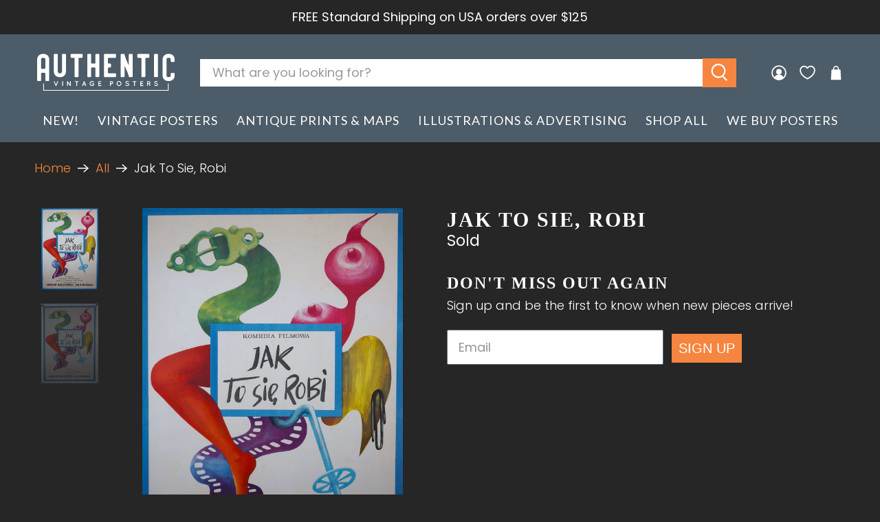

--- FILE ---
content_type: text/javascript; charset=utf-8
request_url: https://www.authenticvintageposters.com/en-nl/products/jak-to-sie-robi-1974.js
body_size: 907
content:
{"id":3717026676796,"title":"Jak To Sie, Robi","handle":"jak-to-sie-robi-1974","description":"\u003cp\u003eThis colorful image for the 1974 Polish film Jak To Sie, Robi (In English, How it's Done). Bold artwork by Tomasz Ruminski, this poster is Linen-backed and beautifully preserved. \u003c\/p\u003e\n\u003cp\u003eCondition: Very Good\u003c\/p\u003e","published_at":"2019-05-30T20:50:21-07:00","created_at":"2019-05-27T17:30:00-07:00","vendor":"Authentic Vintage Posters","type":"Poster","tags":["1950-1974","1970-1979","Artist: Tomasz Ruminski","Entertainment","Large 25-42\"","Linen Backed","Sale!"],"price":17395,"price_min":17395,"price_max":17395,"available":false,"price_varies":false,"compare_at_price":null,"compare_at_price_min":0,"compare_at_price_max":0,"compare_at_price_varies":false,"variants":[{"id":28687602712636,"title":"Default Title","option1":"Default Title","option2":null,"option3":null,"sku":"P-0040","requires_shipping":true,"taxable":true,"featured_image":null,"available":false,"name":"Jak To Sie, Robi","public_title":null,"options":["Default Title"],"price":17395,"weight":0,"compare_at_price":null,"inventory_management":"shopify","barcode":"","requires_selling_plan":false,"selling_plan_allocations":[]}],"images":["\/\/cdn.shopify.com\/s\/files\/1\/0088\/3005\/8556\/files\/CLOTHES2-3.jpg?v=1699481458","\/\/cdn.shopify.com\/s\/files\/1\/0088\/3005\/8556\/files\/CLOTHES2.jpg?v=1699481458"],"featured_image":"\/\/cdn.shopify.com\/s\/files\/1\/0088\/3005\/8556\/files\/CLOTHES2-3.jpg?v=1699481458","options":[{"name":"Title","position":1,"values":["Default Title"]}],"url":"\/en-nl\/products\/jak-to-sie-robi-1974","media":[{"alt":"Jak To Sie, Robi - Authentic Vintage Poster","id":25487185477747,"position":1,"preview_image":{"aspect_ratio":0.69,"height":3329,"width":2297,"src":"https:\/\/cdn.shopify.com\/s\/files\/1\/0088\/3005\/8556\/files\/CLOTHES2-3.jpg?v=1699481458"},"aspect_ratio":0.69,"height":3329,"media_type":"image","src":"https:\/\/cdn.shopify.com\/s\/files\/1\/0088\/3005\/8556\/files\/CLOTHES2-3.jpg?v=1699481458","width":2297},{"alt":"Jak To Sie, Robi - Authentic Vintage Poster","id":25487185444979,"position":2,"preview_image":{"aspect_ratio":0.715,"height":3563,"width":2547,"src":"https:\/\/cdn.shopify.com\/s\/files\/1\/0088\/3005\/8556\/files\/CLOTHES2.jpg?v=1699481458"},"aspect_ratio":0.715,"height":3563,"media_type":"image","src":"https:\/\/cdn.shopify.com\/s\/files\/1\/0088\/3005\/8556\/files\/CLOTHES2.jpg?v=1699481458","width":2547}],"requires_selling_plan":false,"selling_plan_groups":[]}